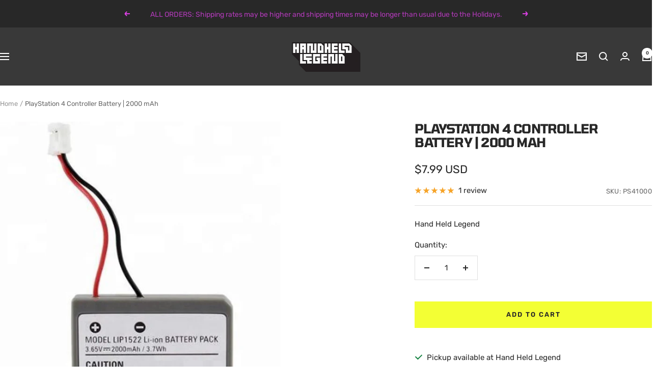

--- FILE ---
content_type: text/javascript; charset=utf-8
request_url: https://handheldlegend.com/products/playstation-4-controller-battery-2000-mah.js
body_size: 906
content:
{"id":6689945387142,"title":"PlayStation 4 Controller Battery | 2000 mAh","handle":"playstation-4-controller-battery-2000-mah","description":"\u003cp\u003eA new battery replacement for your PlayStation 4 controller. \u003cbr\u003e\u003c\/p\u003e\n\u003ch2 data-mce-fragment=\"1\"\u003eFEATURES:\u003c\/h2\u003e\n\u003cul\u003e\n\u003cli\u003eBest used with official Sony controllers. \u003cbr\u003e\n\u003c\/li\u003e\n\u003cli\u003e2000 mAh capacity. \u003c\/li\u003e\n\u003cli\u003eIncludes USB charging cable. \u003cbr\u003e\n\u003c\/li\u003e\n\u003cli\u003eOvercharge protection.\u003c\/li\u003e\n\u003cli\u003eIndicator light when charging. Light will turn off when fully charged.\u003c\/li\u003e\n\u003c\/ul\u003e\n\u003ch2\u003eINCLUDED:\u003c\/h2\u003e\n\u003cul\u003e\n\u003cli\u003e1x PS4 controller battery\u003c\/li\u003e\n\u003cli\u003e1x Charging cable\u003c\/li\u003e\n\u003c\/ul\u003e\n\u003ch2\u003eNOTES:\u003c\/h2\u003e\n\u003cp\u003eCompatible with these model PS4 controllers:\u003c\/p\u003e\n\u003cul\u003e\n\u003cli\u003e\n\u003cdiv data-spm-anchor-id=\"a2g0o.detail.1000023.i1.74c56a523reXfS\"\u003eCUH-ZCT2\u003c\/div\u003e\n\u003cdiv\u003eCUH-ZCT2E\u003c\/div\u003e\n\u003cdiv\u003eCUH-ZCT2J\u003c\/div\u003e\n\u003cdiv\u003eCUH-ZCT2K\u003c\/div\u003e\n\u003cdiv\u003eCUH-ZCT2M\u003c\/div\u003e\n\u003c\/li\u003e\n\u003c\/ul\u003e\n\u003cul\u003e\n\u003cli\u003eDisassembly of the controller is needed to replace the battery. A \u003ca href=\"https:\/\/handheldlegend.com\/products\/tri-wing-screwdriver-for-nintendo-game-boy-original-color-advance-and-ds?variant=15877652803\" title=\"Game Boy Screwdriver\"\u003esmall philips screwdriver\u003c\/a\u003e will be needed. \u003c\/li\u003e\n\u003c\/ul\u003e","published_at":"2022-01-17T12:56:28-05:00","created_at":"2022-01-13T12:24:06-05:00","vendor":"Shenzhen Speed Sources Technology Co., Ltd.","type":"Battery Mods","tags":["Accessories","Battery","Power","PS4","Restricted","WS30"],"price":799,"price_min":799,"price_max":799,"available":true,"price_varies":false,"compare_at_price":null,"compare_at_price_min":0,"compare_at_price_max":0,"compare_at_price_varies":false,"variants":[{"id":39658741858438,"title":"Default Title","option1":"Default Title","option2":null,"option3":null,"sku":"PS41000","requires_shipping":true,"taxable":true,"featured_image":null,"available":true,"name":"PlayStation 4 Controller Battery | 2000 mAh","public_title":null,"options":["Default Title"],"price":799,"weight":48,"compare_at_price":null,"inventory_quantity":7,"inventory_management":"shopify","inventory_policy":"deny","barcode":"9359859363110","requires_selling_plan":false,"selling_plan_allocations":[]}],"images":["\/\/cdn.shopify.com\/s\/files\/1\/0689\/3143\/products\/ps4battery.jpg?v=1697361376","\/\/cdn.shopify.com\/s\/files\/1\/0689\/3143\/products\/ps4battery2.jpg?v=1697361379","\/\/cdn.shopify.com\/s\/files\/1\/0689\/3143\/products\/ps4battery3.jpg?v=1697361382"],"featured_image":"\/\/cdn.shopify.com\/s\/files\/1\/0689\/3143\/products\/ps4battery.jpg?v=1697361376","options":[{"name":"Title","position":1,"values":["Default Title"]}],"url":"\/products\/playstation-4-controller-battery-2000-mah","media":[{"alt":"PlayStation 4 Controller Battery | 2000 mAh Shenzhen Speed Sources Technology Co., Ltd.","id":22020801331334,"position":1,"preview_image":{"aspect_ratio":0.631,"height":983,"width":620,"src":"https:\/\/cdn.shopify.com\/s\/files\/1\/0689\/3143\/products\/ps4battery.jpg?v=1697361376"},"aspect_ratio":0.631,"height":983,"media_type":"image","src":"https:\/\/cdn.shopify.com\/s\/files\/1\/0689\/3143\/products\/ps4battery.jpg?v=1697361376","width":620},{"alt":"PlayStation 4 Controller Battery | 2000 mAh Shenzhen Speed Sources Technology Co., Ltd.","id":22020801364102,"position":2,"preview_image":{"aspect_ratio":0.705,"height":960,"width":677,"src":"https:\/\/cdn.shopify.com\/s\/files\/1\/0689\/3143\/products\/ps4battery2.jpg?v=1697361379"},"aspect_ratio":0.705,"height":960,"media_type":"image","src":"https:\/\/cdn.shopify.com\/s\/files\/1\/0689\/3143\/products\/ps4battery2.jpg?v=1697361379","width":677},{"alt":"PlayStation 4 Controller Battery | 2000 mAh Shenzhen Speed Sources Technology Co., Ltd.","id":22020801298566,"position":3,"preview_image":{"aspect_ratio":1.189,"height":935,"width":1112,"src":"https:\/\/cdn.shopify.com\/s\/files\/1\/0689\/3143\/products\/ps4battery3.jpg?v=1697361382"},"aspect_ratio":1.189,"height":935,"media_type":"image","src":"https:\/\/cdn.shopify.com\/s\/files\/1\/0689\/3143\/products\/ps4battery3.jpg?v=1697361382","width":1112}],"requires_selling_plan":false,"selling_plan_groups":[]}